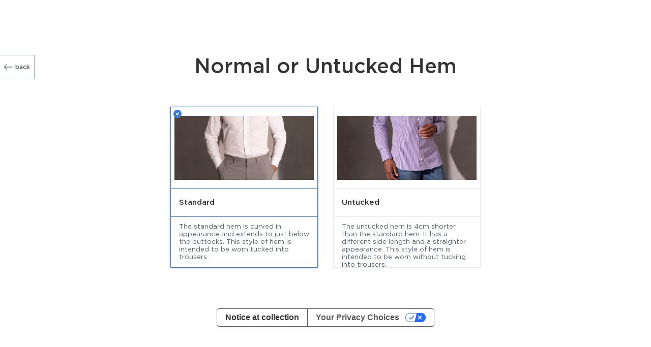

--- FILE ---
content_type: text/html;charset=UTF-8
request_url: https://www.apposta.com/sp/feature-choice-proposal.3sp?mf=y&featId=138&productId=27066&textureId=15045&o=dQQFGJKe24N%2BmE2zcdbCqw%3D%3D
body_size: 17787
content:





  
<!DOCTYPE html PUBLIC "-//W3C//DTD XHTML 1.0 Transitional//EN" "http://www.w3.org/TR/xhtml1/DTD/xhtml1-transitional.dtd">
<html xmlns="http://www.w3.org/1999/xhtml" lang="en" class="gb-anti-flicker">
<head>
	<base href="https://www.apposta.com:443/sp/">
    <meta http-equiv="Content-type" content="text/html; charset=UTF-8" />
    <meta http-equiv="Content-style-type" content="text/css" />
    
    <meta name="viewport" content="width=device-width, initial-scale=1.0">
    <meta http-equiv="X-UA-Compatible" content="ie=edge">

     <script type="text/javascript"><!--
    function openWindow(pipeline)
    {    
      var vWinUsers = window.open(pipeline, 'PortletSelector', 'status=no,resizable=yes,width=500,height=600,scrollbars=yes');
      vWinUsers.opener = self;
      vWinUsers.focus();
    }
 //--></script>
         
    <link rel="stylesheet" type="text/css" media="screen, projection" href="/sp/decorations/portlet/clear/css/styles.css"  />
     
    <link rel="stylesheet" type="text/css" media="screen, projection" href="/sp/decorations/portlet/clear/css/portal.css"  />
     
    	<style id="gb-anti-flicker-style">
		.gb-anti-flicker { opacity: 0 !important; pointer-events: none; }
	</style>

	<script>
		window.gbRecordEvent = function(eventParams) {
			if (window.gtag) {
			window.gtag("event", "experiment_viewed", eventParams);
			} else {
			window.dataLayer = window.dataLayer || [];
			window.dataLayer.push({
				event: "experiment_viewed",
				experiment_id: eventParams.experiment_id,
				variation_id: eventParams.variation_id
			});
			}
		};
		(function() {
			if ("localStorage" in window) {
			var gbtlsRaw = localStorage.getItem("gbtls");
			try {
				if (gbtlsRaw) {
				var gbtls = JSON.parse(gbtlsRaw);
				if (gbtls.event && gbtls.date && new Date().getTime() - gbtls.date < 60000) {
					window.gbRecordEvent(gbtls.event);
				}
				localStorage.removeItem("gbtls");
				}
			} catch(e) {
				// ignore errors
			}
			}
		})();
		window.growthbook_config = window.growthbook_config || {};

		window.growthbook_config.attributes = {
							"logged": "no",
						
			"ScreenWidth": window.innerWidth
		};
		window.growthbook_config.antiFlicker = true;

		window.growthbook_config.trackingCallback = function(experiment, result) {
			var eventParams = {
			experiment_id: experiment.key,
			variation_id: result.key
			};
			window.gbRecordEvent(eventParams);
			if (
			result.inExperiment &&
			"urlPatterns" in experiment
			) {
			if ("localStorage" in window) {
				localStorage.setItem("gbtls", JSON.stringify({ref: window.location.href, date: new Date().getTime(), event: eventParams }));
			}
			}
		};
	</script>
	
	<script>
		(function(s) {
		s=document.createElement('script'); s.async=true;
		s.dataset.clientKey="sdk-mjFoqgGNsvbdCGG";
		s.dataset.apiHost="https://cdn.growthbook.io";
		s.src="https://cdn.jsdelivr.net/npm/@growthbook/growthbook/dist/bundles/auto.min.js";
		document.head.appendChild(s);
		})();
	</script>

        		<script type="text/javascript">
		var _iub = _iub || [];
		_iub.csConfiguration = {"askConsentAtCookiePolicyUpdate":true,"countryDetection":true,"enableFadp":true,"enableLgpd":true,"enableUspr":true,"lang":"en","perPurposeConsent":true,"siteId":116182,"cookiePolicyId":657257, "callback":{ "onConsentGiven":function() {
		if(_iub.cs.api.getPreferences().purposes != null && _iub.cs.api.getPreferences().purposes[5]) {
		fbq('consent', 'grant');
		}
		if(_iub.cs.api.getPreferences().purposes != null && _iub.cs.api.getPreferences().purposes[2]) {
		hideChatPlaceholder();
		}
		} }, "banner":{ "acceptButtonDisplay":true,"closeButtonRejects":true,"customizeButtonDisplay":true,"explicitWithdrawal":true,"listPurposes":true,"position":"bottom","rejectButtonDisplay":true,"showPurposesToggles":true }};
		</script>
		<script type="text/javascript" src="//cs.iubenda.com/sync/116182.js"></script>
		<script type="text/javascript" src="//cdn.iubenda.com/cs/gpp/stub.js"></script>
		<script type="text/javascript" src="//cdn.iubenda.com/cs/iubenda_cs.js" charset="UTF-8" async></script>
	
	
		<script type="text/javascript">
		var language = "en";
	</script>
    
    	<!-- Facebook Pixel Code -->
	<script>
	!function(f,b,e,v,n,t,s){if(f.fbq)return;n=f.fbq=function(){n.callMethod?
	n.callMethod.apply(n,arguments):n.queue.push(arguments)};if(!f._fbq)f._fbq=n;
	n.push=n;n.loaded=!0;n.version='2.0';n.queue=[];t=b.createElement(e);t.async=!0;
	t.src=v;s=b.getElementsByTagName(e)[0];s.parentNode.insertBefore(t,s)}(window,
	document,'script','//connect.facebook.net/en_US/fbevents.js');
	
	fbq('consent', 'revoke');
	
	fbq('init', '880513395371229');
	fbq('track', "PageView");</script>
	<noscript><img height="1" width="1" style="display:none" src="https://www.facebook.com/tr?id=880513395371229&ev=PageView&noscript=1" /></noscript>
	<!-- End Facebook Pixel Code -->
	
		
			
	
	<title>Apposta</title>
	<meta name="version" content="3Spices 2026" />
    
    <meta name="description" content="Apposta" />
        
		<meta property="og:title" content="" />
	<meta property="og:type" content="website" />
	<meta property="og:url" content="https://www.apposta.com/sp/feature-choice-proposal.3sp" />
		<meta property="og:description" content="Apposta" />
	<meta property="og:site_name" content="Apposta" />

    	<meta property="fb:admins" content="1069562204,100001249396473" />
	
		<meta name="sitelock-site-verification" content="9637" />
	
		<meta name="google-site-verification" content="2HOUDM0TLfERXVJ3xn06jMhXBhlGepZU_Bp2dSlPDyc" />
	
		
		<script type="text/javascript" src="https://b104a7e573c0ed14d860.ucr.io/https://www.apposta.com/sp/decorations/layout/apposta/js/jquery-3.3.1.min.js"></script>
	<script type="text/javascript" src="https://b104a7e573c0ed14d860.ucr.io/https://www.apposta.com/sp/decorations/layout/apposta/js/jquery-migrate-1.4.1.min.js"></script>
	<script type="text/javascript" src="https://b104a7e573c0ed14d860.ucr.io/https://www.apposta.com/sp/decorations/layout/apposta/js/jquery-migrate-3.0.0.min.js"></script>
	
	<script type="text/javascript" src="https://b104a7e573c0ed14d860.ucr.io/https://www.apposta.com/sp/decorations/layout/apposta/js/jquery.easing.1.3.js"></script>
	<script type="text/javascript" src="https://b104a7e573c0ed14d860.ucr.io/https://www.apposta.com/sp/decorations/layout/apposta/js/jquery.form.js"></script>
	
	<script type="text/javascript" src="https://b104a7e573c0ed14d860.ucr.io/https://www.apposta.com/sp/decorations/layout/apposta/js/jquery.ui.core.js"></script>
	<script type="text/javascript" src="https://b104a7e573c0ed14d860.ucr.io/https://www.apposta.com/sp/decorations/layout/apposta/js/jquery.ui.datepicker.js"></script>
		<script type="text/javascript" src="https://b104a7e573c0ed14d860.ucr.io/https://www.apposta.com/sp/decorations/layout/apposta/js/ajaxupload.js"></script>
	<script type="text/javascript" src="https://b104a7e573c0ed14d860.ucr.io/https://www.apposta.com/sp/decorations/layout/apposta/js/json2.js"></script>
			<link href="https://b104a7e573c0ed14d860.ucr.io/https://www.apposta.com/sp/decorations/layout/apposta/css/ui.datepicker.css" rel="stylesheet" type="text/css" />
	<link href="https://b104a7e573c0ed14d860.ucr.io/https://www.apposta.com/sp/decorations/layout/apposta/css/jquery-ui.css" rel="stylesheet" type="text/css" />
	<link href="https://b104a7e573c0ed14d860.ucr.io/https://www.apposta.com/sp/decorations/layout/apposta/css/forms.css" rel="stylesheet" type="text/css" />

		<script type="text/javascript" src="https://b104a7e573c0ed14d860.ucr.io/https://www.apposta.com/sp/decorations/layout/apposta/js/jquery.cookie.js"></script>
	<script type="text/javascript" src="https://b104a7e573c0ed14d860.ucr.io/https://www.apposta.com/sp/decorations/layout/apposta/js/jquery.overlay-1.0.1.min.js"></script>
	
		<script type="text/javascript" src="https://b104a7e573c0ed14d860.ucr.io/https://www.apposta.com/sp/decorations/layout/apposta/js/popper.min.js"></script>
	
		<link href="https://b104a7e573c0ed14d860.ucr.io/https://www.apposta.com/sp/decorations/layout/apposta/css/bootstrap.min.css" rel="stylesheet" type="text/css" />
	<script type="text/javascript" src="https://b104a7e573c0ed14d860.ucr.io/https://www.apposta.com/sp/decorations/layout/apposta/js/bootstrap.min.js"></script>
	
		<script type="text/javascript" src="https://b104a7e573c0ed14d860.ucr.io/https://www.apposta.com/sp/decorations/layout/apposta/js/jquery.sticky-kit.min.js"></script>
	
		<script type="text/javascript" src="https://b104a7e573c0ed14d860.ucr.io/https://www.apposta.com/sp/decorations/layout/apposta/js/sticky.js?v=1.1"></script>
	
		<link rel="stylesheet" href="https://b104a7e573c0ed14d860.ucr.io/https://www.apposta.com/sp/decorations/layout/apposta/css/lightslider.min.css">
	<script type="text/javascript" src="https://b104a7e573c0ed14d860.ucr.io/https://www.apposta.com/sp/decorations/layout/apposta/js/lightslider.min.js"></script>
	
		<script type="text/javascript" src="https://b104a7e573c0ed14d860.ucr.io/https://www.apposta.com/sp/decorations/layout/apposta/js/gallery.js?v=1.1"></script>
	
		<link href="/sp/decorations/layout/apposta/css/main.min.css?v=1.5.307" rel="stylesheet" type="text/css" />
	<script type="text/javascript" src="/sp/decorations/layout/apposta/js/main.js?v=1.0.25"></script>

		<script type="text/javascript" src="https://b104a7e573c0ed14d860.ucr.io/https://www.apposta.com/sp/decorations/layout/apposta/js/jquery.payment.js"></script>

		<script type="text/javascript" src="https://b104a7e573c0ed14d860.ucr.io/https://www.apposta.com/sp/decorations/layout/apposta/js/regex-mask-plugin.js"></script>
	
		<script type="text/javascript" src="https://b104a7e573c0ed14d860.ucr.io/https://www.apposta.com/sp/decorations/layout/apposta/js/moment-with-locales.min.js"></script>
	<script type="text/javascript" src="https://b104a7e573c0ed14d860.ucr.io/https://www.apposta.com/sp/decorations/layout/apposta/js/combodate.js"></script>
	
		<script type="text/javascript" src="https://b104a7e573c0ed14d860.ucr.io/https://www.apposta.com/sp/decorations/layout/apposta/js/jquery.inview.min.js"></script>
	
				
		<script type="text/javascript" src="https://b104a7e573c0ed14d860.ucr.io/https://www.apposta.com/sp/decorations/layout/apposta/js/bowser.min.js"></script>
	
		<script type="text/javascript" src="https://b104a7e573c0ed14d860.ucr.io/https://www.apposta.com/sp/decorations/layout/apposta/js/isotope.pkgd.min.js"></script>
	
		<script type="text/javascript" src="https://b104a7e573c0ed14d860.ucr.io/https://www.apposta.com/sp/decorations/layout/apposta/js/jquery.elevatezoom.js"></script>
	
		<link rel="stylesheet" href="https://b104a7e573c0ed14d860.ucr.io/https://www.apposta.com/sp/decorations/layout/apposta/css/animate.css">
	<script type="text/javascript" src="https://b104a7e573c0ed14d860.ucr.io/https://www.apposta.com/sp/decorations/layout/apposta/js/wow.min.js"></script>
	
		<script type="text/javascript" src="https://b104a7e573c0ed14d860.ucr.io/https://www.apposta.com/sp/decorations/layout/apposta/js/nnmask.js?v=1.0.1"></script>

		<link rel="stylesheet" href="/sp/decorations/layout/apposta/css/splide.min.css">
	<script type="text/javascript" src="/sp/decorations/layout/apposta/js/splide.min.js"></script>
	
		<script type="text/javascript" src="/sp/decorations/layout/apposta/js/luxon.min.js"></script>
	
		<link rel="alternate" type="application/rss+xml" title="Apposta - Flash News Feed" href="rss-en.3sp?3sp.cpp=yes&entity=rss-flash-news" />
	
		<link rel="apple-touch-icon" sizes="57x57" href="https://www.apposta.com/sp/decorations/layout/apposta/favicon/apple-icon-57x57.png">
	<link rel="apple-touch-icon" sizes="60x60" href="https://www.apposta.com/sp/decorations/layout/apposta/favicon/apple-icon-60x60.png">
	<link rel="apple-touch-icon" sizes="72x72" href="https://www.apposta.com/sp/decorations/layout/apposta/favicon/apple-icon-72x72.png">
	<link rel="apple-touch-icon" sizes="76x76" href="https://www.apposta.com/sp/decorations/layout/apposta/favicon/apple-icon-76x76.png">
	<link rel="apple-touch-icon" sizes="114x114" href="https://www.apposta.com/sp/decorations/layout/apposta/favicon/apple-icon-114x114.png">
	<link rel="apple-touch-icon" sizes="120x120" href="https://www.apposta.com/sp/decorations/layout/apposta/favicon/apple-icon-120x120.png">
	<link rel="apple-touch-icon" sizes="144x144" href="https://www.apposta.com/sp/decorations/layout/apposta/favicon/apple-icon-144x144.png">
	<link rel="apple-touch-icon" sizes="152x152" href="https://www.apposta.com/sp/decorations/layout/apposta/favicon/apple-icon-152x152.png">
	<link rel="apple-touch-icon" sizes="180x180" href="https://www.apposta.com/sp/decorations/layout/apposta/favicon/apple-icon-180x180.png">
	<link rel="icon" type="image/png" sizes="192x192"  href="https://www.apposta.com/sp/decorations/layout/apposta/favicon/android-icon-192x192.png">
	<link rel="icon" type="image/png" sizes="32x32" href="https://www.apposta.com/sp/decorations/layout/apposta/favicon/favicon-32x32.png">
	<link rel="icon" type="image/png" sizes="96x96" href="https://www.apposta.com/sp/decorations/layout/apposta/favicon/favicon-96x96.png">
	<link rel="icon" type="image/png" sizes="16x16" href="https://www.apposta.com/sp/decorations/layout/apposta/favicon/favicon-16x16.png">
	<link rel="manifest" href="/manifest.json">
	<meta name="msapplication-TileColor" content="#ffffff">
	<meta name="msapplication-TileImage" content="/sp/decorations/layout/apposta/favicon/ms-icon-144x144.png">
	<meta name="theme-color" content="#ffffff">
	
		<script language="JavaScript" src="https://ssl.geoplugin.net/javascript.gp?k=eadb57d31f36580b" onload="geofmodeCallback();" type="text/javascript" async></script>
	
		<script>
  		window.dataLayer = window.dataLayer || [];
	</script>
	
		<script type="text/plain" class="_iub_cs_activate" data-iub-purposes="5">
		(function(w,d,t,r,u){var f,n,i;w[u]=w[u]||[],f=function(){var o={ti:"5795413"};o.q=w[u],w[u]=new UET(o),w[u].push("pageLoad")},n=d.createElement(t),n.src=r,n.async=1,n.onload=n.onreadystatechange=function(){var s=this.readyState;s&&s!=="loaded"&&s!=="complete"||(f(),n.onload=n.onreadystatechange=null)},i=d.getElementsByTagName(t)[0],i.parentNode.insertBefore(n,i)})(window,document,"script","//bat.bing.com/bat.js","uetq");
	</script>
	
			
	<!-- Hotjar Tracking Code for https://www.apposta.com -->
	<script class="_iub_cs_activate" type="text/plain" data-iub-purposes="4">
	    (function(h,o,t,j,a,r){
	        h.hj=h.hj||function(){(h.hj.q=h.hj.q||[]).push(arguments)};
	        h._hjSettings={hjid:3177852,hjsv:6};
	        a=o.getElementsByTagName('head')[0];
	        r=o.createElement('script');r.async=1;
	        r.src=t+h._hjSettings.hjid+j+h._hjSettings.hjsv;
	        a.appendChild(r);
	    })(window,document,'https://static.hotjar.com/c/hotjar-','.js?sv=');
	</script>
	
		<script>
	   (function(src, cb) {
	    var s = document.createElement('script'); s.setAttribute('src', src);
	    s.onload = cb; (document.head || document.body).appendChild(s);
	  })('https://ucarecdn.com/libs/blinkloader/3.x/blinkloader.min.js', function() {
	    window.Blinkloader.optimize({
	      pubkey:'b104a7e573c0ed14d860',
	      quality:'smart',
	      lazyload:false,
      	  smartCompression:false,
      	  responsive:false
	      
	    });
	  })
	</script>
	
		<script class="_iub_cs_activate" type="text/plain" data-iub-purposes="5" defer="defer" data-suppressedsrc='https://www.dwin1.com/81715.js'></script>
	
			
</head>

<body marginwidth="0" marginheight="0" class="breadcrumbs-visible ss360-language-en">

			
		<script>
	  window.fbAsyncInit = function() {
	    FB.init({
	      appId      : '150152819012302',
	      cookie     : true,
	      xfbml      : true,
	      version    : 'v2.12'
	    });
	      
	    FB.AppEvents.logPageView();   
	      
	  };
	
	  (function(d, s, id){
	     var js, fjs = d.getElementsByTagName(s)[0];
	     if (d.getElementById(id)) {return;}
	     js = d.createElement(s); js.id = id;
	     js.src = "https://connect.facebook.net/en_US/sdk.js";
	     fjs.parentNode.insertBefore(js, fjs);
	   }(document, 'script', 'facebook-jssdk'));
	</script>

	<!-- TrustBox script -->
	<script class="_iub_cs_activate" type="text/plain" data-iub-purposes="2" suppressedsrc="//widget.trustpilot.com/bootstrap/v5/tp.widget.bootstrap.min.js" async></script>
	<!-- End TrustBox script -->



  
	  
  			  		              							
		  		  
				
		  		  
		    		    		   
		  
		  		   	 	 	  	   
		    			    

<!--  BEGIN: clear/decorator.vm -->

    









































































<script>

		function encode_utf8( s ) {
		return decodeURIComponent(encodeURIComponent(s));
	}

		function form_encode_utf8( arr ) {
		for(var k=0; k < arr.length; k++) {
        	arr[k].name = encode_utf8(arr[k].name);
           	arr[k].value = encode_utf8(arr[k].value);
        }
	}

	function removeCookie() {
		/* remove cookie */
		var options = { path: "/", expires: 30 };
		$.cookie("3sp_ck", null, options);
	}

	function doAction(param) {
		var form = document.getElementById('');
		form.param.value = param;

		return true;
	}

	function submit() {
		$("#").submit();
	}

	function refreshPage() {
				
		document.location.href = "/sp/feature-choice-proposal.3sp?mf=y&featId=138&productId=27066&textureId=15045&o=dQQFGJKe24N%2BmE2zcdbCqw%3D%3D";
	}

	/* show the loading text */
	function showLoading() {
		$("#_message").removeClass().addClass('loading').html('Loading');
	}

	/* show the loading box */
	function hideLoading() {
		$("#_message").hide();
	}

	/* show the message box */
	function showMessage(type, message) {
		$("#_message").removeClass().addClass(type).html(message).fadeIn();
	}
	
	function loginAndMergeMeasures(username, password) {
	
				var options = { path: "/" };
		$.cookie("3sp_at", null, options);
	
		                $.ajax({
		    url: '/sp/login/proxy',
		    type: 'POST',
		    async: false,
		    data: {"org.apache.jetspeed.login.username": encode_utf8(username), "org.apache.jetspeed.login.password": encode_utf8(password)},
		    error: function() {},
		    success: function(data) {
		    	
		    			    	$.ajax({
				    url: '/sp/login/j_security_check',
				    type: 'POST',
				    async: false,
				    data: {"j_username": encode_utf8(username), "j_password": encode_utf8(password)},
				    error: function() {},
				    success: function(data) {
				    
				    					    	$.ajax({
						    url: '/sp/login-en.3sp',
						    type: 'POST',
						    async: false,
						    dataType: 'json',
						    data: {"3sp.cpp": "portlet", "entity": "login-ajax__login-frag", "fragId": "login-ajax__login-frag", 'param': 'login', "username": encode_utf8(username), "password": encode_utf8(password)},
						    error: function() {},
						    success: function(json) {
						    	if (json.type == 'error') {
					            	if (json.message) {
					            		showMessage('error', json.message);
					            	}
					            	else {
					            		showMessage('error', "Houston abbiamo un problema!");
									}
					            }
					            else {
					            					
																		if(json.token != null && json.token != "") {
										var options = { path: "/", expires: 1095 };
					        			$.cookie("3sp_at", json.token, options);
					        		}
				
																							            }
						    }
						});
						
											    $.ajax({
						    url: '/sp/login-en.3sp',
						    type: 'POST',
						    async: false,
						    dataType: 'json',
						    data: {"3sp.cpp": "portlet", "entity": "login-ajax__nnlogin-frag", "fragId": "login-ajax__nnlogin-frag", 'param': 'mergeMeasures'},
						    error: function() {},
						    success: function(json) {
						    	
						    	if (json.type == 'error') {
						    								    		
					            	if (json.message) {
					            							            	}
					            	else {
					            											}
					            }
					            else {
					            	
									removeCookie();
					            }
						    }
						});
						
											    $.ajax({
						    url: '/sp/login-en.3sp',
						    type: 'POST',
						    async: false,
						    dataType: 'json',
						    data: {
						    "3sp.cpp": "portlet",
						    "entity": "login-ajax__customer-progressbar-frag",
						    "fragId": "login-ajax__customer-progressbar-frag",
						    'param': 'create'
						    },
						    error: function() {},
						    success: function(json) {
						    	
						    	if (json.type == 'error') {
						    								    		
					            	if (json.message) {
					            							            	}
					            	else {
					            											}
					            }
					            else {
																		
																		$.cookie('3sp_ck', '', {path: '/'});
					            }
						    }
						});
						
				    }
				});
		    
		    }
		});
	}
	
		function loginFacebook(newsletterValidate, registrationFromPageType, sourcePsml) {
		
		FB.getLoginStatus(function(response) {
			
			if (!response || response.error) {
				
				showMessageSocial('error', "Log in error, please try later");
				
			} else {
			
				var accesstoken = response.authResponse.accessToken;
				if(accesstoken != "" && accesstoken != null) {
					
					nn_mask();
					
								        $.ajax({
					    url: '/sp/login-en.3sp',
					    type: 'POST',
					    async: false,
					    dataType: 'json',
					    data: {"3sp.cpp": "portlet", "entity": "login-ajax__social-login-frag", "fragId": "login-ajax__social-login-frag", "access_token": encode_utf8(accesstoken), 'param': 'findUsernameFromFacebookAccessToken'},
					    error: function() {nn_unmask();},
					    success: function(json) {
					    	
					    	if (json.type == 'error') {
					    		nn_unmask();
				            	if (json.message) {
				            		showMessageSocial('error', json.message);
				            	}
				            	else {
				            		showMessageSocial('error', "Houston abbiamo un problema!");
								}
				            }
				            else {
				            
					        	if(json.username != null && json.username != "") {
			            						            			
				            		realUsername = json.username;
				            		
				            		if(json.username != null && json.username != "" && json.password != null && json.password != "") {
				            			
				            							            			loginAndMergeMeasures(json.username, json.password);
				            			refreshPage();
				            			
				            		} else {
				            			nn_unmask();
				            			showMessageSocial('error', "Log in error, please try later");
				            		}
				            		
				            	}else {
				            						            		
				            		if(json.hasemail == "true" && json.emailexist == "false") {
				            		
					            										        $.ajax({
										    url: '/sp/login-en.3sp',
										    type: 'POST',
										    async: false,
										    dataType: 'json',
										    data: {
										    "3sp.cpp": "portlet",
										    "entity": "login-ajax__social-registration-frag",
										    "fragId": "login-ajax__social-registration-frag",
										    "access_token": encode_utf8(accesstoken),
										    "fbuserid":encode_utf8(json.fbuserid),
										    "language": "en",
										    "3spuser.newsletter_subscription": "Y",
										    "param": "updatefromfacebook",
										    "rfpt": registrationFromPageType
										    },
										    error: function() {nn_unmask();},
										    success: function(json) {
										    	
										    	if (json.type == 'error') {
										    		nn_unmask();
									            	if (json.message) {
									            		showMessageSocial('error', json.message);
									            	}
									            	else {
									            		showMessageSocial('error', "Houston abbiamo un problema!");
													}
									            }
									            else {
									            	nn_unmask();
									            	message = json.message;
									            	showMessageSocial('success', 'details modified successfully');
									            	
									            												        $.ajax({
													    url: '/sp/login-en.3sp',
													    type: 'POST',
													    async: false,
													    dataType: 'json',
													    data: {"3sp.cpp": "portlet", "entity": "login-ajax__registration-frag", "fragId": "login-ajax__registration-frag", 'field_name': 'newsletter_subscription', 'value': 'N', 'param': 'changeCustomAttributeValue'},
													    error: function() {},
													    success: function(json) {
													    }
													});
									            	
									            										        		try {
									        		
									        			
														
																								        		let eventParams = {"method": "facebook", "page_type": registrationFromPageType, "page_source": sourcePsml};
										        		trackGenericEventAnalytics("sign_up", eventParams);
									        		}
									        		catch(e) {}
									        		
									        		try {
									        																	var fbclid = document.getElementById("fbclid").value;
									        			fbq('track', 'Lead', {em: json.emailEncrypted, fbc: fbclid, fb_login_id: json.facebook_id}, {eventID: json.id});
									        		}
									        		catch(e) {}
									        		
									        											        		try {
		        										var options = {path: "/", expires: 60};
														$.cookie("rfpt", "", options);
									            	}
									        		catch(e) {}
									            	
									            						            					loginAndMergeMeasures(json.username, json.password);
					            					
					            					if(newsletterValidate == "true") {
					            						loginFacebookValidateNewsletter();
					            					}
					            					else{
					            						refreshPage();
					            					}
									            	
									            }
										    }
										});
										
									} else if(json.hasemail == "true" && json.emailexist == "true") {
										nn_unmask();
										
																				showFacebookEmailExistOverlay();
										
									} else if(json.hasemail == "false" && json.emailexist == "false") {
										nn_unmask();
										
																				showFacebookNoEmailOverlay();
									}
									
				            	}
				            	
				            }
					    }
					});
				}
				
			}
		
	  	});
	  	
	}
	
	function loginFacebookValidateNewsletter() {
		
		var selectedVal = "";
		var selected = $("input[type='radio'][name='3spuser.social_newsletter_subscription']:checked");
		if (selected.length > 0) {
		    selectedVal = selected.val();
		}
		
		if (selectedVal == "") {
		
			showSocialNoNewsletterOverlay();
			
		} else {
			nn_mask();
			
				        $.ajax({
			    url: '/sp/login-en.3sp',
			    type: 'POST',
			    async: false,
			    dataType: 'json',
			    data: {"3sp.cpp": "portlet", "entity": "login-ajax__registration-frag", "fragId": "login-ajax__registration-frag", 'field_name': 'newsletter_subscription', 'value': selectedVal, 'param': 'changeCustomAttributeValue'},
			    error: function() {nn_unmask();},
			    success: function(json) {
			    	
			    	if (json.type == 'error') {
			    		nn_unmask();
		            	if (json.message) {
		            		showMessageSocial('error', json.message);
		            	}
		            	else {
		            		showMessageSocial('error', "Houston abbiamo un problema!");
						}
		            }
		            else {
		            	nn_unmask();
		            	message = json.message;
		            	showMessageSocial('success', 'details modified successfully');
		            	
    					refreshPage();
		            	
		            }
			    }
			});
			
		}
	}
	
	function loginFacebookConfirm(email,newsletterValidate){
		
		FB.getLoginStatus(function(response) {
		
			if (!response || response.error) {
				
				nn_unmask();
				showMessageSocial('error', "Log in error, please try later");
				
			} else {
				
				var accesstoken = response.authResponse.accessToken;
				var userid = response.authResponse.userID;
				if(accesstoken != "" && accesstoken != null && userid != "" && userid != null) {
					
					nn_mask();
					
								        $.ajax({
					    url: '/sp/login-en.3sp',
					    type: 'POST',
					    async: false,
					    dataType: 'json',
					    data: {
					    "3sp.cpp": "portlet",
					    "entity": "login-ajax__social-registration-frag",
					    "fragId": "login-ajax__social-registration-frag",
					    "access_token": encode_utf8(accesstoken),
					    "fbuserid":encode_utf8(userid),
					    "language": "en",
					    "confirm": "true",
					    "email":email,
					    "3spuser.newsletter_subscription": "Y",
					    "param": "updatefromfacebook"
					    },
					    error: function() {nn_unmask();},
					    success: function(json) {
					    	
					    	if (json.type == 'error') {
					    		nn_unmask();
				            	if (json.message) {
				            		showMessageSocial('error', json.message);
				            	}
				            	else {
				            		showMessageSocial('error', "Houston abbiamo un problema!");
								}
				            }
				            else {
				            	
				            	message = json.message;
				            	showMessageSocial('success', 'details modified successfully');
				            	
				            					            					            	
				        		
				        						        		try {
									var options = {path: "/", expires: 60};
									$.cookie("rfpt", "", options);
				            	}
				        		catch(e) {}
				            	
				            	            					loginAndMergeMeasures(json.username, json.password);
            					
            					if(newsletterValidate == "true") {
            						nn_unmask();
            						loginFacebookValidateNewsletter();
            					}
            					else{
            						refreshPage();
            					}
            					
				            }
					    }
					});
				}
				
			}
			
		});
		
	}
	
		function loginGoogle(response) {
	
		nn_mask();
		
		console.log("response: " + response);
		
		var registrationFromPageType = $("#registration-rfpt").val();
		var sourcePsml = $("#registration-psml").val();
		var newsletterValidate = $("#registration-newsletter_validation").val();
		
		if (response == null || response.credential == null || response.credential == "") {
			
			nn_unmask();
			showMessageSocial('error', "Log in error, please try later");
			
		} else {
		
			var accesstoken = response.credential;
			if(accesstoken != "" && accesstoken != null) {
				
				$("#registration-google-credential").val(accesstoken);
				
						        $.ajax({
				    url: '/sp/login-en.3sp',
				    type: 'POST',
				    async: false,
				    dataType: 'json',
				    data: {"3sp.cpp": "portlet", "entity": "login-ajax__social-login-frag", "fragId": "login-ajax__social-login-frag", "access_token": encode_utf8(accesstoken), 'param': 'findUsernameFromGoogleAccessToken'},
				    error: function() {nn_unmask();},
				    success: function(json) {
				    	
				    	if (json.type == 'error') {
				    		nn_unmask();
			            	if (json.message) {
			            		showMessageSocial('error', json.message);
			            	}
			            	else {
			            		showMessageSocial('error', "Houston abbiamo un problema!");
							}
			            }
			            else {
			            	
			            	$("#registration-google-userid").val(json.googleuserid);
			            
				        	if(json.username != null && json.username != "") {
		            					            			
			            		realUsername = json.username;
			            		
			            		if(json.username != null && json.username != "" && json.password != null && json.password != "") {
			            			
			            						            			loginAndMergeMeasures(json.username, json.password);
			            			refreshPage();
			            			
			            		} else {
			            			nn_unmask();
			            			showMessageSocial('error', "Log in error, please try later");
			            		}
			            		
			            	}else {
			            					            		
			            		if(json.hasemail == "true" && json.emailexist == "false") {
			            		
				            									        $.ajax({
									    url: '/sp/login-en.3sp',
									    type: 'POST',
									    async: false,
									    dataType: 'json',
									    data: {
									    "3sp.cpp": "portlet",
									    "entity": "login-ajax__social-registration-frag",
									    "fragId": "login-ajax__social-registration-frag",
									    "access_token": encode_utf8(accesstoken),
									    "googleuserid":encode_utf8(json.googleuserid),
									    "language": "en",
									    "3spuser.newsletter_subscription": "Y",
									    "param": "updatefromgoogle",
									    "rfpt": registrationFromPageType
									    },
									    error: function() {nn_unmask();},
									    success: function(json) {
									    	
									    	if (json.type == 'error') {
									    		nn_unmask();
								            	if (json.message) {
								            		showMessageSocial('error', json.message);
								            	}
								            	else {
								            		showMessageSocial('error', "Houston abbiamo un problema!");
												}
								            }
								            else {
								            	
								            	message = json.message;
								            	showMessageSocial('success', 'details modified successfully');
								            	
								            											        $.ajax({
												    url: '/sp/login-en.3sp',
												    type: 'POST',
												    async: false,
												    dataType: 'json',
												    data: {"3sp.cpp": "portlet", "entity": "login-ajax__registration-frag", "fragId": "login-ajax__registration-frag", 'field_name': 'newsletter_subscription', 'value': 'N', 'param': 'changeCustomAttributeValue'},
												    error: function() {},
												    success: function(json) {
												    }
												});
								            	
								            									        		try {
								        			
													
																							        	let eventParams = {"method": "google", "page_type": registrationFromPageType, "page_source": sourcePsml};
										        	trackGenericEventAnalytics("sign_up", eventParams);
								        		}
								        		catch(e) {}
								        		
								        		try {
								        			var fbclid = document.getElementById("fbclid").value;
									        		fbq('track', 'Lead', {em: json.emailEncrypted, fbc: fbclid}, {eventID: json.id});
								        		}
								        		catch(e) {}
								        		
								        										        		try {
	        										var options = {path: "/", expires: 60};
													$.cookie("rfpt", "", options);
								            	}
								        		catch(e) {}
								            	
								            					            					loginAndMergeMeasures(json.username, json.password);
				            					
				            					nn_unmask();
				            					
				            					if(newsletterValidate == "true") {
				            						loginGoogleValidateNewsletter();
				            					}
				            					else{
				            						refreshPage();
				            					}
								            	
								            }
									    }
									});
									
								} else if(json.hasemail == "true" && json.emailexist == "true") {
									nn_unmask();
									
																		showGoogleEmailExistOverlay();
									
								} else if(json.hasemail == "false" && json.emailexist == "false") {
									nn_unmask();
									
																		showGoogleNoEmailOverlay();
								}
			            		
			            	}
			            	
			            }
				    }
				});
			}
			
		}
		
	}
	
	function loginGoogleValidateNewsletter() {
		
		var selectedVal = "";
		var selected = $("input[type='radio'][name='3spuser.social_newsletter_subscription']:checked");
		if (selected.length > 0) {
		    selectedVal = selected.val();
		}
		
		if (selectedVal == "") {
		
			showSocialNoNewsletterOverlay();
			
		} else {
			nn_mask();
			
				        $.ajax({
			    url: '/sp/login-en.3sp',
			    type: 'POST',
			    async: false,
			    dataType: 'json',
			    data: {"3sp.cpp": "portlet", "entity": "login-ajax__registration-frag", "fragId": "login-ajax__registration-frag", 'field_name': 'newsletter_subscription', 'value': selectedVal, 'param': 'changeCustomAttributeValue'},
			    error: function() {nn_unmask();},
			    success: function(json) {
			    	
			    	if (json.type == 'error') {
			    		nn_unmask();
		            	if (json.message) {
		            		showMessageSocial('error', json.message);
		            	}
		            	else {
		            		showMessageSocial('error', "Houston abbiamo un problema!");
						}
		            }
		            else {
		            	nn_unmask();
		            	message = json.message;
		            	showMessageSocial('success', 'details modified successfully');
		            	
    					refreshPage();
		            	
		            }
			    }
			});
			
		}
	}
	
	function loginGoogleConfirm(email,newsletterValidate){
		
		var registrationFromPageType = $("#registration-rfpt").val();
		var accesstoken = $("#registration-google-credential").val();
		var userid = $("#registration-google-userid").val();
		
		if (accesstoken == null || accesstoken == "" || userid == null || userid == "") {
				
			showMessageSocial('error', "Log in error, please try later");
			
		} else {
		
			if(accesstoken != "" && accesstoken != null && userid != null && userid != "") {
					
				nn_mask();
				
						        $.ajax({
				    url: '/sp/login-en.3sp',
				    type: 'POST',
				    async: false,
				    dataType: 'json',
				    data: {
				    "3sp.cpp": "portlet",
				    "entity": "login-ajax__social-registration-frag",
				    "fragId": "login-ajax__social-registration-frag",
				    "access_token": encode_utf8(accesstoken),
				    "googleuserid": encode_utf8(userid),
				    "language": "en",
				    "confirm": "true",
				    "email":email,
				    "3spuser.newsletter_subscription": "Y",
				    "param": "updatefromgoogle"
				    },
				    error: function() {nn_unmask();},
				    success: function(json) {
				    	
				    	if (json.type == 'error') {
				    		nn_unmask();
			            	if (json.message) {
			            		showMessageSocial('error', json.message);
			            	}
			            	else {
			            		showMessageSocial('error', "Houston abbiamo un problema!");
							}
			            }
			            else {
			            	
			            	message = json.message;
			            	showMessageSocial('success', 'details modified successfully');
			            	
			            				            				            	
			        		
			        					        		try {
								var options = {path: "/", expires: 60};
								$.cookie("rfpt", "", options);
			            	}
			        		catch(e) {}
			            	
			            	        					loginAndMergeMeasures(json.username, json.password);
        					
        					if(newsletterValidate == "true") {
        						nn_unmask();
        						loginGoogleValidateNewsletter();
        					}
        					else{
        						refreshPage();
        					}
        					
			            }
				    }
				});
				
			}
			
		}
		
	}
	
		function loginApple(response) {
	
		nn_mask();
		
		var registrationFromPageType = $("#registration-rfpt").val();
		var sourcePsml = $("#registration-psml").val();
		var newsletterValidate = $("#registration-newsletter_validation").val();
		
		if (response == null || response.authorization == null) {
			
			nn_unmask();
			showMessageSocial('error', "Log in error, please try later");
			
		} else {
		
			var authToken = response.authorization.id_token;
			var authCode = response.authorization.code;
			var userJson = "";
			if(response.user != null && response.user != "") {
				userJson = JSON.stringify(response.user);
			}
			
			if(authToken != "" && authToken != null && authCode != "" && authCode != null) {
			
				$("#registration-apple-authtoken").val(authToken);
				$("#registration-apple-authcode").val(authCode);
				
						        $.ajax({
				    url: '/sp/login-en.3sp',
				    type: 'POST',
				    async: false,
				    dataType: 'json',
				    data: {
				    	"3sp.cpp": "portlet",
				    	"entity": "login-ajax__social-login-frag",
				    	"fragId": "login-ajax__social-login-frag",
				    	"auth_token": encode_utf8(authToken),
				    	"auth_code": encode_utf8(authCode),
				    	"user": encode_utf8(userJson),
				    	"param": "findUsernameFromAppleAccessToken"
				    },
				    error: function() {nn_unmask();},
				    success: function(json) {
				    	
				    	if (json.type == 'error') {
				    		nn_unmask();
			            	if (json.message) {
			            		showMessageSocial('error', json.message);
			            	}
			            	else {
			            		showMessageSocial('error', "Houston abbiamo un problema!");
							}
			            }
			            else {
			            	
				        	if(json.username != null && json.username != "") {
		            					            			
			            		realUsername = json.username;
			            		
			            		if(json.username != null && json.username != "" && json.password != null && json.password != "") {
			            			
			            						            			loginAndMergeMeasures(json.username, json.password);
			            			refreshPage();
			            			
			            		} else {
			            			nn_unmask();
			            			showMessageSocial('error', "Log in error, please try later");
			            		}
			            		
			            	}else {
			            					            		
			            		$("#registration-apple-refreshtoken").val(json.refreshtoken);
			            		$("#registration-apple-appleuserfirstname").val(json.appleuserfirstname);
								$("#registration-apple-appleuserlastname").val(json.appleuserlastname);
			            		
			            		if(json.hasemail == "true" && json.emailexist == "false") {
			            		
			            			if(json.appleuserfirstname != null && json.appleuserfirstname != "" && json.appleuserlastname && json.appleuserlastname != "") {
			            			
					            										        $.ajax({
										    url: '/sp/login-en.3sp',
										    type: 'POST',
										    async: false,
										    dataType: 'json',
										    data: {
										    "3sp.cpp": "portlet",
										    "entity": "login-ajax__social-registration-frag",
										    "fragId": "login-ajax__social-registration-frag",
										    "auth_token": encode_utf8(authToken),
										    "refresh_token": encode_utf8(json.refreshtoken),
										    "appleuserfirstname": encode_utf8(json.appleuserfirstname),
										    "appleuserlastname": encode_utf8(json.appleuserlastname),
										    "language": "en",
										    "3spuser.newsletter_subscription": "Y",
										    "param": "updatefromapple"
										    },
										    error: function() {nn_unmask();},
										    success: function(json) {
										    	
										    	if (json.type == 'error') {
										    		nn_unmask();
									            	if (json.message) {
									            		showMessageSocial('error', json.message);
									            	}
									            	else {
									            		showMessageSocial('error', "Houston abbiamo un problema!");
													}
									            }
									            else {
									            	
									            	message = json.message;
									            	showMessageSocial('success', 'details modified successfully');
									            	
									            												        $.ajax({
													    url: '/sp/login-en.3sp',
													    type: 'POST',
													    async: false,
													    dataType: 'json',
													    data: {"3sp.cpp": "portlet", "entity": "login-ajax__registration-frag", "fragId": "login-ajax__registration-frag", 'field_name': 'newsletter_subscription', 'value': 'N', 'param': 'changeCustomAttributeValue'},
													    error: function() {},
													    success: function(json) {
													    }
													});
									            	
									            										        		try {
									        		
									        			
														
																								        		let eventParams = {"method": "apple", "page_type": registrationFromPageType, "page_source": sourcePsml};
										        		trackGenericEventAnalytics("sign_up", eventParams);
									        		}
									        		catch(e) {}
									        		
									        		try {
									        			var fbclid = document.getElementById("fbclid").value;
									        			fbq('track', 'Lead', {em: json.emailEncrypted, fbc: fbclid}, {eventID: json.id});
									        		}
									        		catch(e) {}
									            	
									            						            					loginAndMergeMeasures(json.username, json.password);
					            					
					            					nn_unmask();
					            					
					            					if(newsletterValidate == "true") {
					            						loginAppleValidateNewsletter();
					            					}
					            					else{
					            						refreshPage();
					            					}
									            	
									            }
										    }
										});
									}
									
								} else if(json.hasemail == "true" && json.emailexist == "true") {
									nn_unmask();
									
																		showAppleEmailExistOverlay();
									
								}
			            		
			            	}
			            	
			            }
				    }
				});
			}
			
		}
		
	}
	
	function loginAppleValidateNewsletter() {
		
		var selectedVal = "";
		var selected = $("input[type='radio'][name='3spuser.social_newsletter_subscription']:checked");
		if (selected.length > 0) {
		    selectedVal = selected.val();
		}
		
		if (selectedVal == "") {
		
			showSocialNoNewsletterOverlay();
			
		} else {
			nn_mask();
			
				        $.ajax({
			    url: '/sp/login-en.3sp',
			    type: 'POST',
			    async: false,
			    dataType: 'json',
			    data: {"3sp.cpp": "portlet", "entity": "login-ajax__registration-frag", "fragId": "login-ajax__registration-frag", 'field_name': 'newsletter_subscription', 'value': selectedVal, 'param': 'changeCustomAttributeValue'},
			    error: function() {nn_unmask();},
			    success: function(json) {
			    	
			    	if (json.type == 'error') {
			    		nn_unmask();
		            	if (json.message) {
		            		showMessageSocial('error', json.message);
		            	}
		            	else {
		            		showMessageSocial('error', "Houston abbiamo un problema!");
						}
		            }
		            else {
		            	nn_unmask();
		            	message = json.message;
		            	showMessageSocial('success', 'details modified successfully');
		            	
    					refreshPage();
		            	
		            }
			    }
			});
			
		}
	}
	
	function loginAppleConfirm(newsletterValidate){
	
		var registrationFromPageType = $("#registration-rfpt").val();
		var refreshToken = $("#registration-apple-refreshtoken").val();
		var authToken = $("#registration-apple-authtoken").val();
		
		if(authToken == null || authToken == "" || refreshToken == null || refreshToken == "") {
				
			showMessageSocial('error', "Log in error, please try later");
			
		} else {
		
			var firstName = $("#registration-apple-appleuserfirstname").val();
			var lastName = $("#registration-apple-appleuserlastname").val();
			
			if(firstName != null && firstName != "" && lastName && lastName != "") {
			
				nn_mask();
				
						        $.ajax({
				    url: '/sp/login-en.3sp',
				    type: 'POST',
				    async: false,
				    dataType: 'json',
				    data: {
				    "3sp.cpp": "portlet",
				    "entity": "login-ajax__social-registration-frag",
				    "fragId": "login-ajax__social-registration-frag",
				    "auth_token": encode_utf8(authToken),
				    "refresh_token": encode_utf8(refreshToken),
				    "appleuserfirstname": encode_utf8(firstName),
				    "appleuserlastname": encode_utf8(lastName),
				    "language": "en",
				    "3spuser.newsletter_subscription": "Y",
				    "confirm": "true",
				    "param": "updatefromapple"
				    },
				    error: function() {nn_unmask();},
				    success: function(json) {
				    	
				    	if (json.type == 'error') {
				    		nn_unmask();
			            	if (json.message) {
			            		showMessageSocial('error', json.message);
			            	}
			            	else {
			            		showMessageSocial('error', "Houston abbiamo un problema!");
							}
			            }
			            else {
			            	
			            	message = json.message;
			            	showMessageSocial('success', 'details modified successfully');
			            	
			            				            				            	
			            	
			            		    					loginAndMergeMeasures(json.username, json.password);
	    					
	    					if(newsletterValidate == "true") {
	    						nn_unmask();
	    						loginAppleValidateNewsletter();
	    					}
	    					else{
	    						refreshPage();
	    					}
	    					
			            }
				    }
				});
			}
			
		}
		
	}
	
	/* show the message box */
	function showMessageSocial(type, message) {
		$("#_message_social").removeClass().addClass(type).html(message).fadeIn();
	}
	
	function refreshPage() {
						
																									var referrerElement = document.createElement("a");
		   		referrerElement.href = document.referrer;
		   		
		   		if(referrerElement.hostname.indexOf("apposta.com") != -1) {
		   			
		   			if(referrerElement.href.indexOf("your-account.3sp") != -1 || referrerElement.href.indexOf("en/login-cart.3sp") != -1) {
		   						   				document.location.href = "/sp/en/home.3sp";
		   			}else {
						document.location.href = referrerElement.href;
					}
					
				}else {
					document.location.href = "/sp/en/home.3sp";
				}
						}
	
	function featureCodeIndex(featureCode) {
		switch(featureCode) {
			case 'collo_stile': return 0;
			case 'collo_optionals': return 4;
			case 'polso': return 8;
			case 'taschino': return 12;
			case 'cifre_tipo': return 16;
			case 'cifre_posizione': return 18;
			case 'cifre_colore': return 22;
			case 'vestibilita': return 25;
			case 'manica': return 28;
			case 'impuntura': return 31;
			case 'finta': return 34;
			case 'bottone': return 40;
			case 'finiture': return 43;
			case 'cucitura_fianco': return 47;
			case 'modellistica': return 51;
			case 'finitura_contrasto': return 55;
			case 'asola_colore': return 61;
			case 'bottone_colore': return 64;
			case 'hem': return 67;
			case 'non_usato': return 69;
	
			default: return -1;
		}
	}
	
	function replaceCodeValue(actualCodeModel, featureCode, valueCode) {
		var index = featureCodeIndex(featureCode);
		var lastIndex = index + valueCode.length;
	
		var returnString = '';
	
		/* inizio */
		if (index == 0) {
			returnString = valueCode + actualCodeModel.substring(lastIndex);
		}
		/* fine */
		else if (lastIndex == actualCodeModel.length) {
			returnString = actualCodeModel.substring(0, index) + valueCode;
		}
		/* al centro */
		else {
			returnString = actualCodeModel.substring(0, index) + valueCode + actualCodeModel.substring(lastIndex);
		}
	
		return returnString;
	
	}
	
	function featureCodeIndexPolo(featureCode) {
		switch(featureCode) {
			case 'collo_stile_polo': return 0;
			case 'manica_polo': return 4;
			case 'non_usato': return 7;
	
			default: return -1;
		}
	}
	
	function replaceCodeValuePolo(actualCodeModel, featureCode, valueCode) {
		var index = featureCodeIndexPolo(featureCode);
		var lastIndex = index + valueCode.length;
	
		var returnString = '';
	
		/* inizio */
		if (index == 0) {
			returnString = valueCode + actualCodeModel.substring(lastIndex);
		}
		/* fine */
		else if (lastIndex == actualCodeModel.length) {
			returnString = actualCodeModel.substring(0, index) + valueCode;
		}
		/* al centro */
		else {
			returnString = actualCodeModel.substring(0, index) + valueCode + actualCodeModel.substring(lastIndex);
		}
	
		return returnString;
	
	}
	
	function getSFLItemsNum() {
	
		var itemsThreshold = 15;
		
		$.ajax({
		    url: '/sp/cart-ajax-en.3sp',
		    type: 'GET',
		    async: true,
		    dataType: 'json',
		    data: {
		    "3sp.cpp": "portlet",
		    "entity": "cart-ajax__sfl",
		    "fragId": "cart-ajax__sfl",
		    "param": "itemsnum"
		    },
		    error: function() {
		    	console.error("error getting sfl items number");
		    },
		    success: function(json) {
				if (json.type == "error") {
		        	console.error("error getting sfl items number");
		        }
		        else {
		        	var totalItems = parseInt(json.fabricsNum) + parseInt(json.shirtsNum);
		        	
		        	if(totalItems > 0 && totalItems <= itemsThreshold) {
		        		$("#slfMenuItemsNum").html("(" + totalItems + ")");
		        	}
		        	else if (totalItems > itemsThreshold) {
		        		$("#slfMenuItemsNum").html("(" + itemsThreshold + "+)");
		        	}
		        }
		    }
		});
	}
	
	function trackGenericEventAnalytics(eventName, eventParams) {
		
		try {
		    
		    if(eventName != null && eventName != "") {
		    
				$.ajax({
				    url: '/sp/en/notification-ajax.3sp',
				    type: 'POST',
				    async: false,
				    dataType: 'json',
				    data: {
				    	"3sp.cpp": "portlet",
				    	"entity": "notification-ajax__notification-frag-3sp",
				    	"fragId": "notification-ajax__notification-frag-3sp",
				    	"param": "sendGenericEventToAnalytics",
				    	"eventName": eventName,
				    	"data": JSON.stringify(eventParams)			    	
				    },
				    error: function() {
				    	console.error("analytics event: " + eventName + " sending failed.");
				    },
				    success: function(json) {
				    	
				    	if (json.type == 'error') {
				    		console.error("analytics event: " + eventName + " sending failed.");
			            }
			            else {
			            	console.log("analytics event: " + eventName + " successfully sent to server.");
			            }
				    }
				});
			
			}
		}
		catch(e) {
			console.log(e.message);
		}
		
	}
</script>

	
																																																																																																																																																																																																																																																									


			




<input id="code" type="hidden" value="MAO.NOX.PRO.0TS.N.NNN.NN.A2.ML.03.FINTA.BM.SSS.ORO.SSS.NNNNN.SS.SS.S.SSSS" />

<script type="text/javascript">
	
				 
	function aggiornaCodice(featureCode, valueCode) {
	
		try {
		
			
			
			    		let eventParams = {"id": featureCode, "value": valueCode};
    		trackGenericEventAnalytics("Configuratore-Scelta", eventParams);
		}
		catch(e) {}

		switch(featureCode) {
			case 'cifre_tipo':
								
				if (valueCode == 'N') {

					conf_update_feature("cifre_posizione", "TAS");
				}
		  		break;
		  	case 'manica':	
		  		
		  		 		  		 		  		
				if (valueCode == 'ML') {
					
					
				}
				else {

										conf_update_feature("polso", "NNN");
					
									}

		  		break;
		  	case 'collo_stile':
		  		
		  				  		
		  		var all = false;
		  		var colloOptionalsAllStyle = {
		  			"A10": true,
		  			"A11": true,
		  			"A54": true,
		  			"418": true,
		  			"466": true,
		  			"606": true,
		  			"611": true,
		  			"613": true,
		  			"401": true,
		  			"613": true,
		  			"405": true,
		  			"432": true,
		  			"492": true,
		  			"561": true,
		  			"458": true,
		  			"406": true,
		  			"428": true
		  		};

				if (colloOptionalsAllStyle[valueCode]) {
					all = colloOptionalsAllStyle[valueCode];
				}

				if (all) {
									}
				else {
														}
				
								if (valueCode == "PAR") {
					
										var accessoriesString = document.getElementById('accessories_string').value.replaceAll("ricambi", "");
					document.getElementById('accessories_string').value = accessoriesString;
					
					conf_update_feature("collo_optionals", "NOX");
					conf_update_feature("finta", "SFINT");
					conf_update_feature("impuntura", "03");
					conf_update_feature("modellistica", "SSS");
					conf_update_feature("finitura_contrasto", "NNNNN");
				}
				
				var actualValue = "MAO";
				
								if(actualValue == "PAR" && valueCode != "PAR" && valueCode != "BOW") {
					conf_update_feature("finta", "FINTA");
					conf_update_feature("impuntura", "05");
				}
				
								if (valueCode == "BOW") {
					
										var accessoriesString = document.getElementById('accessories_string').value.replaceAll("ricambi", "");
					document.getElementById('accessories_string').value = accessoriesString;
					
					conf_update_feature("collo_optionals", "NOX");
					conf_update_feature("finta", "SFINT");
					conf_update_feature("impuntura", "01");
					conf_update_feature("modellistica", "SSS");
					conf_update_feature("finitura_contrasto", "NNNNN");
				}
				
				var actualValue = "MAO";
				
								if(actualValue == "BOW" && valueCode != "BOW" && valueCode != "PAR") {
					conf_update_feature("finta", "FINTA");
					conf_update_feature("impuntura", "05");
				}
				
								var buttonValue = "BM";
		  		var PPbuttonNotAvailableCollars = [
		  			'A26',
					'40Z',
					'816',
					'823',
					'849',
					'866',
					'FK2',
					'FK3',
					'A23',
					'A81',
					'MA2',
					'MA8',
					'MA9',
					'MAO',
					'PAR',
					'BOW'
		  		];
		  		
		  		if (buttonValue == "PP" && PPbuttonNotAvailableCollars.includes(valueCode)) {
		  			conf_update_feature("bottone", "SS");
		  		}

		  		break;
		  	case 'modellistica':
		  		
		  				  		 
				if (valueCode != "SSS") {
				
																									
				}
				else {

										conf_update_feature("finitura_contrasto", "NNNNN");

				}

		  		break;
		  	case 'polso':
		  		
		  				  		var buttonValue = "BM";
		  		if(buttonValue == "PP" && (valueCode == "PDU" || valueCode == "PDO")) {
		  			conf_update_feature("bottone", "SS");
		  		}
		  		
				break;
			case 'taschino':
		  						break;
			case 'finta':
			
		  				  		var buttonValue = "BM";
		  		if(buttonValue == "PP" && (valueCode == "FIMPE" || valueCode == "FIDON")) {
		  			conf_update_feature("bottone", "SS");
		  		}
		  		
				break;
			case 'vestibilita':
		  						break;
			default:
		  				}

							conf_update_feature("cifre_posizione", "TAS");
				
	}
	
	function conf_update_feature(featureCode, valueCode) {
				var codiceConf = document.getElementById('code').value;
		var tessutoConf = document.getElementById('textureId').value;
		var accessoriesString = document.getElementById('accessories_string').value;
		var digits = document.getElementById('digits').value;
		
		var newCodiceConf = addMonogramsInModelCode(codiceConf);
		
		newCodiceConf = replaceCodeValue(newCodiceConf, featureCode, valueCode);
		
		var productOrigin = 'themes-band';
		
			    if(productOrigin == null || productOrigin == ''){
	   		
	   		if(document.referrer != null && document.referrer != "") {
	   			
	   					   		var referrerElement = document.createElement("a");
		   		referrerElement.href = document.referrer;
		   		
		   		if(referrerElement.hostname.indexOf("apposta.com") != -1) {
		   			productOrigin = "internal-link";
		   		}
		   		else {
		   			productOrigin = "referral";
		   		}
	   		
	   		} else {
	   		
	   			var originCookie = $.cookie("nn_origin_745");
			    if(originCookie != null || originCookie != "") {
			    	productOrigin = originCookie;
			    }
	   		
	   		}
	    }

		nn_mask();

        $.ajax({
		    url: '/sp/configurator-ajax-en.3sp',
		    type: 'POST',
		    dataType: 'json',
		    async: false,
		    data: {
		    	"3sp.cpp": 'portlet',
		    	"entity": 'configurator-ajax__configurator',
		    	"fragId": 'configurator-ajax__configurator',
		    	"param": 'change',
		    	"code":  encode_utf8(newCodiceConf),
		    	"origin": encode_utf8(productOrigin),
		    	"digits": encode_utf8(digits),
		    	"accessories": encode_utf8(accessoriesString),
		    	"codiceProposta": encode_utf8("745"),
		    	"start": 'yes'
		    },
		    // 1 minute wait
		    timeout: 60000,
		    error: function() {
		        alert('Shirt modification is impossible.');
		    },
		    success: function(json) {
		        if (json.type == "error") {
		        	alert(json.message);
		        }
		        else {
		        	document.getElementById('code').value = json.code;
		        }
		    }
		});
	}
	
	function goToConfigurator(featureCode, valueCode){
		
				
				
			var tessutoConf = document.getElementById('textureId').value;
			var finituraContrasto = "NNNNN";
			
						var finituraContrastoId = "86";
			
			if(featureCode == "modellistica" && valueCode != "SSS" && finituraContrasto == "NNNNN") {
				document.location.href = "feature-choice.3sp?mf=y&featId=" + finituraContrastoId +"&productId=" + tessutoConf;
			}
			else if(featureCode.indexOf("cifre_") != -1) {
				document.location.href = 'en/p/seersucker-stripe-blue-shirt-apposta-00.3sp?mf=y';
			}
			else {
				document.location.href = 'customize.3sp?mf=y&productId=' + tessutoConf;
			}
		
				
	}
</script>


<input id="textureId" type="hidden" value="15045" />


	<div id="page-wrapper">
	    <div class="wrapper-dev container">
	    	
	    		    	
	    	<section class="page-header ">
				<h1 class="page-header__title">Normal or Untucked Hem</h1>
				<a href="en/p/seersucker-stripe-blue-shirt-apposta-00.3sp">
					<div class="overlay__icon-square d-none d-lg-flex position-fixed align-items-center justify-content-center page-header__close">
				       	<img src="/sp/decorations/layout/apposta/images/icons/arrow_left--long.svg">
			        	<h5>back</h5>
				    </div>
			    </a>
			    
			    			    
			</section>
		
			<section class="cards__container cards__container--collar row  justify-content-center ">
			
								
										
											
		
			
					
					    					    				    				    
				    				    				    			
										
															
															
															
															
										
										
											
																		
						<a href="javascript:nn_mask();" class="col-12 col-sm-6 col-md-4 col-xl-3 feature-value ">
							<div
							onclick="javascript:aggiornaCodice('hem', 'S');conf_update_feature('hem', 'S');goToConfigurator('hem', 'S');"
							data-sort="1"
							>
								<div class="card__container card__container--selected card__container--noflip">
								
																			<div class="card__selected">
								            <img src="/sp/decorations/layout/apposta/images/icons/icon-fabric-selected--azure.svg">
								        </div>
																	
									<div class="card__body">
									
																				
							            <div class="card__texture ">
							            	
							            													<div class="texture__main feature" style='background-image: url("/MTF//Content/Catalog/featurevaluelist/tucked_.jpg")'></div>
																						
																		                
							            </div>
							            
							            <div class="card__spec d-flex align-items-center justify-content-between">
							                <h3 class="card__info text--medium">
							                    <span class="card__type card__type--title">Standard</span>
							                </h3>
							                
							                	            														            </div>
										
																												            <div class="card__desc text-brand--fiord text--book d-flex flex-column align-items-left">
								                The standard hem is curved in appearance and extends to just below the buttocks. This style of hem is intended to be worn tucked into trousers.
								            </div>
							            							            
								        <span class="card__select button button--order-success">choose
								            <img class="card__select-arrow" src="/sp/decorations/layout/apposta/images/icons/arrow-left.svg">
								        </span>
										
									</div>
				
								</div>
							</div>
						</a>
			
													
										
											
		
		
					
					    				    				    
				    				    				    			
										
															
															
															
															
										
										
											
																		
						<a href="javascript:nn_mask();" class="col-12 col-sm-6 col-md-4 col-xl-3 feature-value ">
							<div
							onclick="javascript:aggiornaCodice('hem', 'U');conf_update_feature('hem', 'U');goToConfigurator('hem', 'U');"
							data-sort="2"
							>
								<div class="card__container  card__container--noflip">
								
																	
									<div class="card__body">
									
																				
							            <div class="card__texture ">
							            	
							            													<div class="texture__main feature" style='background-image: url("/MTF//Content/Catalog/featurevaluelist/untucked_.jpg")'></div>
																						
																		                
							            </div>
							            
							            <div class="card__spec d-flex align-items-center justify-content-between">
							                <h3 class="card__info text--medium">
							                    <span class="card__type card__type--title">Untucked</span>
							                </h3>
							                
							                	            														            </div>
										
																												            <div class="card__desc text-brand--fiord text--book d-flex flex-column align-items-left">
								                The untucked hem is 4cm shorter than the standard hem. It has a different side length and a straighter appearance. This style of hem is intended to be worn without tucking into trousers.
								            </div>
							            							            
								        <span class="card__select button button--order-success">choose
								            <img class="card__select-arrow" src="/sp/decorations/layout/apposta/images/icons/arrow-left.svg">
								        </span>
										
									</div>
				
								</div>
							</div>
						</a>
			
												
			</section>
		
		</div>
	</div>



<!--  END: clear/decorator.vm -->		    		  				              							
		  		  
				
		  		  
		    		    		   
		  
		  		   	 	 	  	   
		    			    

<!--  BEGIN: clear/decorator.vm -->

    







































































<input type="hidden" id="accessories_string" name="accessories_string" value="" />

<input id="digits" type="hidden" value="" />

<script>
	function addMonogramsInModelCode(code) {
		
		var newCodiceConf = code;
		
					newCodiceConf = replaceCodeValue(newCodiceConf, "cifre_tipo", "");
				
					newCodiceConf = replaceCodeValue(newCodiceConf, "cifre_posizione", "");
				
					newCodiceConf = replaceCodeValue(newCodiceConf, "cifre_colore", "");
				
		return newCodiceConf;
		
	}
</script>


<!--  END: clear/decorator.vm -->		    		  				              							
		  		  
				
		  		  
		    		    		   
		  
		  		   	 	 	  	   
		    			    

<!--  BEGIN: clear/decorator.vm -->

    








































































<script>
	
	function utf8_encodeGA(argString) {

	  if (argString === null || typeof argString === 'undefined') {
	    return '';
	  }
	
	  var string = (argString + ''); // .replace(/\r\n/g, "\n").replace(/\r/g, "\n");
	  var utftext = '',
	    start, end, stringl = 0;
	
	  start = end = 0;
	  stringl = string.length;
	  for (var n = 0; n < stringl; n++) {
	    var c1 = string.charCodeAt(n);
	    var enc = null;
	
	    if (c1 < 128) {
	      end++;
	    } else if (c1 > 127 && c1 < 2048) {
	      enc = String.fromCharCode(
	        (c1 >> 6) | 192, (c1 & 63) | 128
	      );
	    } else if ((c1 & 0xF800) != 0xD800) {
	      enc = String.fromCharCode(
	        (c1 >> 12) | 224, ((c1 >> 6) & 63) | 128, (c1 & 63) | 128
	      );
	    } else { // surrogate pairs
	      if ((c1 & 0xFC00) != 0xD800) {
	        throw new RangeError('Unmatched trail surrogate at ' + n);
	      }
	      var c2 = string.charCodeAt(++n);
	      if ((c2 & 0xFC00) != 0xDC00) {
	        throw new RangeError('Unmatched lead surrogate at ' + (n - 1));
	      }
	      c1 = ((c1 & 0x3FF) << 10) + (c2 & 0x3FF) + 0x10000;
	      enc = String.fromCharCode(
	        (c1 >> 18) | 240, ((c1 >> 12) & 63) | 128, ((c1 >> 6) & 63) | 128, (c1 & 63) | 128
	      );
	    }
	    if (enc !== null) {
	      if (end > start) {
	        utftext += string.slice(start, end);
	      }
	      utftext += enc;
	      start = end = n + 1;
	    }
	  }
	
	  if (end > start) {
	    utftext += string.slice(start, stringl);
	  }
	
	  return utftext;
	}
	
	function md5GA(str) {
	
	  var str = str.toLowerCase();
	  var xl;
	
	  var rotateLeft = function(lValue, iShiftBits) {
	    return (lValue << iShiftBits) | (lValue >>> (32 - iShiftBits));
	  };
	
	  var addUnsigned = function(lX, lY) {
	    var lX4, lY4, lX8, lY8, lResult;
	    lX8 = (lX & 0x80000000);
	    lY8 = (lY & 0x80000000);
	    lX4 = (lX & 0x40000000);
	    lY4 = (lY & 0x40000000);
	    lResult = (lX & 0x3FFFFFFF) + (lY & 0x3FFFFFFF);
	    if (lX4 & lY4) {
	      return (lResult ^ 0x80000000 ^ lX8 ^ lY8);
	    }
	    if (lX4 | lY4) {
	      if (lResult & 0x40000000) {
	        return (lResult ^ 0xC0000000 ^ lX8 ^ lY8);
	      } else {
	        return (lResult ^ 0x40000000 ^ lX8 ^ lY8);
	      }
	    } else {
	      return (lResult ^ lX8 ^ lY8);
	    }
	  };
	
	  var _F = function(x, y, z) {
	    return (x & y) | ((~x) & z);
	  };
	  var _G = function(x, y, z) {
	    return (x & z) | (y & (~z));
	  };
	  var _H = function(x, y, z) {
	    return (x ^ y ^ z);
	  };
	  var _I = function(x, y, z) {
	    return (y ^ (x | (~z)));
	  };
	
	  var _FF = function(a, b, c, d, x, s, ac) {
	    a = addUnsigned(a, addUnsigned(addUnsigned(_F(b, c, d), x), ac));
	    return addUnsigned(rotateLeft(a, s), b);
	  };
	
	  var _GG = function(a, b, c, d, x, s, ac) {
	    a = addUnsigned(a, addUnsigned(addUnsigned(_G(b, c, d), x), ac));
	    return addUnsigned(rotateLeft(a, s), b);
	  };
	
	  var _HH = function(a, b, c, d, x, s, ac) {
	    a = addUnsigned(a, addUnsigned(addUnsigned(_H(b, c, d), x), ac));
	    return addUnsigned(rotateLeft(a, s), b);
	  };
	
	  var _II = function(a, b, c, d, x, s, ac) {
	    a = addUnsigned(a, addUnsigned(addUnsigned(_I(b, c, d), x), ac));
	    return addUnsigned(rotateLeft(a, s), b);
	  };
	
	  var convertToWordArray = function(str) {
	    var lWordCount;
	    var lMessageLength = str.length;
	    var lNumberOfWords_temp1 = lMessageLength + 8;
	    var lNumberOfWords_temp2 = (lNumberOfWords_temp1 - (lNumberOfWords_temp1 % 64)) / 64;
	    var lNumberOfWords = (lNumberOfWords_temp2 + 1) * 16;
	    var lWordArray = new Array(lNumberOfWords - 1);
	    var lBytePosition = 0;
	    var lByteCount = 0;
	    while (lByteCount < lMessageLength) {
	      lWordCount = (lByteCount - (lByteCount % 4)) / 4;
	      lBytePosition = (lByteCount % 4) * 8;
	      lWordArray[lWordCount] = (lWordArray[lWordCount] | (str.charCodeAt(lByteCount) << lBytePosition));
	      lByteCount++;
	    }
	    lWordCount = (lByteCount - (lByteCount % 4)) / 4;
	    lBytePosition = (lByteCount % 4) * 8;
	    lWordArray[lWordCount] = lWordArray[lWordCount] | (0x80 << lBytePosition);
	    lWordArray[lNumberOfWords - 2] = lMessageLength << 3;
	    lWordArray[lNumberOfWords - 1] = lMessageLength >>> 29;
	    return lWordArray;
	  };
	
	  var wordToHex = function(lValue) {
	    var wordToHexValue = '',
	      wordToHexValue_temp = '',
	      lByte, lCount;
	    for (lCount = 0; lCount <= 3; lCount++) {
	      lByte = (lValue >>> (lCount * 8)) & 255;
	      wordToHexValue_temp = '0' + lByte.toString(16);
	      wordToHexValue = wordToHexValue + wordToHexValue_temp.substr(wordToHexValue_temp.length - 2, 2);
	    }
	    return wordToHexValue;
	  };
	
	  var x = [],
	    k, AA, BB, CC, DD, a, b, c, d, S11 = 7,
	    S12 = 12,
	    S13 = 17,
	    S14 = 22,
	    S21 = 5,
	    S22 = 9,
	    S23 = 14,
	    S24 = 20,
	    S31 = 4,
	    S32 = 11,
	    S33 = 16,
	    S34 = 23,
	    S41 = 6,
	    S42 = 10,
	    S43 = 15,
	    S44 = 21;
	
	  str = utf8_encodeGA(str);
	  x = convertToWordArray(str);
	  a = 0x67452301;
	  b = 0xEFCDAB89;
	  c = 0x98BADCFE;
	  d = 0x10325476;
	
	  xl = x.length;
	  for (k = 0; k < xl; k += 16) {
	    AA = a;
	    BB = b;
	    CC = c;
	    DD = d;
	    a = _FF(a, b, c, d, x[k + 0], S11, 0xD76AA478);
	    d = _FF(d, a, b, c, x[k + 1], S12, 0xE8C7B756);
	    c = _FF(c, d, a, b, x[k + 2], S13, 0x242070DB);
	    b = _FF(b, c, d, a, x[k + 3], S14, 0xC1BDCEEE);
	    a = _FF(a, b, c, d, x[k + 4], S11, 0xF57C0FAF);
	    d = _FF(d, a, b, c, x[k + 5], S12, 0x4787C62A);
	    c = _FF(c, d, a, b, x[k + 6], S13, 0xA8304613);
	    b = _FF(b, c, d, a, x[k + 7], S14, 0xFD469501);
	    a = _FF(a, b, c, d, x[k + 8], S11, 0x698098D8);
	    d = _FF(d, a, b, c, x[k + 9], S12, 0x8B44F7AF);
	    c = _FF(c, d, a, b, x[k + 10], S13, 0xFFFF5BB1);
	    b = _FF(b, c, d, a, x[k + 11], S14, 0x895CD7BE);
	    a = _FF(a, b, c, d, x[k + 12], S11, 0x6B901122);
	    d = _FF(d, a, b, c, x[k + 13], S12, 0xFD987193);
	    c = _FF(c, d, a, b, x[k + 14], S13, 0xA679438E);
	    b = _FF(b, c, d, a, x[k + 15], S14, 0x49B40821);
	    a = _GG(a, b, c, d, x[k + 1], S21, 0xF61E2562);
	    d = _GG(d, a, b, c, x[k + 6], S22, 0xC040B340);
	    c = _GG(c, d, a, b, x[k + 11], S23, 0x265E5A51);
	    b = _GG(b, c, d, a, x[k + 0], S24, 0xE9B6C7AA);
	    a = _GG(a, b, c, d, x[k + 5], S21, 0xD62F105D);
	    d = _GG(d, a, b, c, x[k + 10], S22, 0x2441453);
	    c = _GG(c, d, a, b, x[k + 15], S23, 0xD8A1E681);
	    b = _GG(b, c, d, a, x[k + 4], S24, 0xE7D3FBC8);
	    a = _GG(a, b, c, d, x[k + 9], S21, 0x21E1CDE6);
	    d = _GG(d, a, b, c, x[k + 14], S22, 0xC33707D6);
	    c = _GG(c, d, a, b, x[k + 3], S23, 0xF4D50D87);
	    b = _GG(b, c, d, a, x[k + 8], S24, 0x455A14ED);
	    a = _GG(a, b, c, d, x[k + 13], S21, 0xA9E3E905);
	    d = _GG(d, a, b, c, x[k + 2], S22, 0xFCEFA3F8);
	    c = _GG(c, d, a, b, x[k + 7], S23, 0x676F02D9);
	    b = _GG(b, c, d, a, x[k + 12], S24, 0x8D2A4C8A);
	    a = _HH(a, b, c, d, x[k + 5], S31, 0xFFFA3942);
	    d = _HH(d, a, b, c, x[k + 8], S32, 0x8771F681);
	    c = _HH(c, d, a, b, x[k + 11], S33, 0x6D9D6122);
	    b = _HH(b, c, d, a, x[k + 14], S34, 0xFDE5380C);
	    a = _HH(a, b, c, d, x[k + 1], S31, 0xA4BEEA44);
	    d = _HH(d, a, b, c, x[k + 4], S32, 0x4BDECFA9);
	    c = _HH(c, d, a, b, x[k + 7], S33, 0xF6BB4B60);
	    b = _HH(b, c, d, a, x[k + 10], S34, 0xBEBFBC70);
	    a = _HH(a, b, c, d, x[k + 13], S31, 0x289B7EC6);
	    d = _HH(d, a, b, c, x[k + 0], S32, 0xEAA127FA);
	    c = _HH(c, d, a, b, x[k + 3], S33, 0xD4EF3085);
	    b = _HH(b, c, d, a, x[k + 6], S34, 0x4881D05);
	    a = _HH(a, b, c, d, x[k + 9], S31, 0xD9D4D039);
	    d = _HH(d, a, b, c, x[k + 12], S32, 0xE6DB99E5);
	    c = _HH(c, d, a, b, x[k + 15], S33, 0x1FA27CF8);
	    b = _HH(b, c, d, a, x[k + 2], S34, 0xC4AC5665);
	    a = _II(a, b, c, d, x[k + 0], S41, 0xF4292244);
	    d = _II(d, a, b, c, x[k + 7], S42, 0x432AFF97);
	    c = _II(c, d, a, b, x[k + 14], S43, 0xAB9423A7);
	    b = _II(b, c, d, a, x[k + 5], S44, 0xFC93A039);
	    a = _II(a, b, c, d, x[k + 12], S41, 0x655B59C3);
	    d = _II(d, a, b, c, x[k + 3], S42, 0x8F0CCC92);
	    c = _II(c, d, a, b, x[k + 10], S43, 0xFFEFF47D);
	    b = _II(b, c, d, a, x[k + 1], S44, 0x85845DD1);
	    a = _II(a, b, c, d, x[k + 8], S41, 0x6FA87E4F);
	    d = _II(d, a, b, c, x[k + 15], S42, 0xFE2CE6E0);
	    c = _II(c, d, a, b, x[k + 6], S43, 0xA3014314);
	    b = _II(b, c, d, a, x[k + 13], S44, 0x4E0811A1);
	    a = _II(a, b, c, d, x[k + 4], S41, 0xF7537E82);
	    d = _II(d, a, b, c, x[k + 11], S42, 0xBD3AF235);
	    c = _II(c, d, a, b, x[k + 2], S43, 0x2AD7D2BB);
	    b = _II(b, c, d, a, x[k + 9], S44, 0xEB86D391);
	    a = addUnsigned(a, AA);
	    b = addUnsigned(b, BB);
	    c = addUnsigned(c, CC);
	    d = addUnsigned(d, DD);
	  }
	
	  var temp = wordToHex(a) + wordToHex(b) + wordToHex(c) + wordToHex(d);
	
	  return temp.toLowerCase();
	}
</script>

<script>
  	    	dataLayer.push({'userLogged': 'false'});
		var userLogged = false;
		var userNlRegistered = false;
        
</script>


	<script>
		dataLayer.push({"userStates": "anonymous"});
	</script>


<script>
	dataLayer.push({"userLevel": "0"});
	window.userLevel = "0";
</script>

<input type="hidden" id="userLevel" value="0" />


<!-- Google tag (gtag.js) -->
<script async src="https://www.googletagmanager.com/gtag/js?id=G-WN095D6N4R"></script>
<script>
		function gtag(){dataLayer.push(arguments);}
	
		gtag('consent', 'default', {
	  'ad_storage': 'denied',
	  'ad_user_data': 'denied',
	  'ad_personalization': 'denied',
	  'analytics_storage': 'denied',
	  'functionality_storage': 'denied',
	  'personalization_storage': 'denied',
	  'security_storage': 'granted'
	});
	
	gtag('set', 'url_passthrough', true);
	
	gtag('js', new Date());
	
		
	gtag("config", "G-WN095D6N4R", {
	
		"send_page_view": false,
		
		
		
   		"user_properties": {
   			
   							"user_level": "0"
					}
		
	});
	
		gtag('config', 'AW-1011942872');
	
</script>

<script>
	
	async function digestMessage(message) {
	  try {
		const msgUint8 = new TextEncoder().encode(message);  		const hashBuffer = await window.crypto.subtle.digest("SHA-256", msgUint8); 		const hashArray = Array.from(new Uint8Array(hashBuffer)); 		const hashHex = hashArray.map((b) => b.toString(16).padStart(2, "0")).join(""); 		return hashHex;
	  }
	  catch(e) {}
	}
	
	try {
		var date = new Date();
		var minutes = 30;
		date.setTime(date.getTime() + (minutes * 60 * 1000));
		
		var tsp_ga_cid = $.cookie("3sp_ga_cid");
		if(tsp_ga_cid == null || tsp_ga_cid == "") {
			gtag('get', "G-WN095D6N4R", 'client_id', (clientID) => {
				var options = { path: "/", expires: 365};
				$.cookie("3sp_ga_cid", clientID, options);
			});
		}
		else {
						$.cookie("3sp_ga_cid", null);
			var options = { path: "/", expires: 365};
			$.cookie("3sp_ga_cid", tsp_ga_cid, options);
		}
		
		var tsp_ga_sid = $.cookie("3sp_ga_sid");
		if(tsp_ga_sid == null || tsp_ga_sid == "") {
			gtag('get', "G-WN095D6N4R", 'session_id', (id) => {
				var options = { path: "/", expires: date};
				$.cookie("3sp_ga_sid", id, options);
			});
		}
		else {
						$.cookie("3sp_ga_sid", null);
			var options = { path: "/", expires: date};
			$.cookie("3sp_ga_sid", tsp_ga_sid, options);
		}
		
		var tsp_ga_uid = $.cookie("3sp_ga_uid");
		if(tsp_ga_uid == null || tsp_ga_uid == "") {
			var uid = "3sp_user_" + Date.now();
			digestMessage(uid).then((digestHex) => {				var options = { path: "/", expires: 365};
				$.cookie("3sp_ga_uid", digestHex, options);
			});
		}
		else {
						$.cookie("3sp_ga_uid", null);
			var options = { path: "/", expires: 365};
			$.cookie("3sp_ga_uid", tsp_ga_uid, options);
		}
		
	}
	catch(e) {}
</script>

<script>
	document.addEventListener('om.Campaign.afterShow', function(event) {
		
		try {
				     							
			    		let eventParams = {"om_campaign_name": event.detail.Campaign.name};
    		trackGenericEventAnalytics("om_impression_custom", eventParams);
			
		}
		catch(e) {
			console.error(error.message);
		}
		
		console.log("tracking om campaign shown: " + event.detail.Campaign.name);
	} );
</script>








<!-- Install this snippet AFTER the Hotjar tracking code. -->
<script>
	var userId = "anon";
</script>

<script class="_iub_cs_activate" type="text/plain" data-iub-purposes="4">
window.hj('identify', userId, {
        
    		"userLevel": "0"
	});
</script>

<script class="_iub_cs_activate" type="text/plain" data-iub-purposes="1">
    var trackcmp_email = '';
    var trackcmp = document.createElement("script");
    trackcmp.async = true;
    trackcmp.type = 'text/javascript';
    trackcmp.src = '//trackcmp.net/visit?actid=609830426&e='+encodeURIComponent(trackcmp_email)+'&r='+encodeURIComponent(document.referrer)+'&u='+encodeURIComponent(window.location.href);
    var trackcmp_s = document.getElementsByTagName("script");
    if (trackcmp_s.length) {
        trackcmp_s[0].parentNode.appendChild(trackcmp);
    } else {
        var trackcmp_h = document.getElementsByTagName("head");
        trackcmp_h.length && trackcmp_h[0].appendChild(trackcmp);
    }
</script>





		


<script>

	function gaTrackConsultantOverlay() {
	
				try {
						
						let eventParams = {};
			trackGenericEventAnalytics("consultant_booking", eventParams);
		}
		catch(e){}
	}

	function showConsultantOverlay() {
		$("#consultant-overlay").css("bottom", 0);
		$("#consultant-overlay").find(".modal__close span").removeClass("collapsed");
		$("#consultant-overlay").find(".modal__close span").removeAttr("onclick");
		$("#consultant-overlay").find(".modal__close span").attr("onclick", "hideConsultantOverlay()");	
	}
	
	function hideConsultantOverlay() {
		var oH = $("#consultant-overlay").find(".modal__dialog").height();
		$("#consultant-overlay").css("bottom", -oH);
		
		    	var options = { path: "/", expires: 1 };
		$.cookie("cons_overlay", "closed", options);
		
		setTimeout(function(){ $("#consultant-overlay").find(".modal__close span").addClass("collapsed"); }, 300);
		$("#consultant-overlay").find(".modal__close span").removeAttr("onclick");
		$("#consultant-overlay").find(".modal__close span").attr("onclick", "showConsultantOverlay()");
	}
	
	function initializeConsultantOverlay() {
		
		$("#consultant-overlay").css("opacity", 0);
		$("#consultant-overlay").show();
		
		if($(window).width() < 448){
			$("#consultant-overlay").css("max-width", $(window).width());
		}
		
		var oH = $("#consultant-overlay").find(".modal__dialog").height();
		$("#consultant-overlay").css("bottom", -oH);
		
		setTimeout(function(){ $("#consultant-overlay").css("opacity", 1); }, 300);
		
	}
	
	

</script>

	
		<div class="chat-placeholder" style="display:none;" data-toggle="popover" data-trigger="click" data-placement="left" data-template="<div class='popover chat-popover' role='tooltip'><div class='arrow'></div><a class='close chat-popover-close'><span aria-hidden='true'>&times;</span></a><h3 class='popover-header'></h3><div class='popover-body'></div></div>" data-content="You need to accept functionality cookies in order to use the chat<a class='button button--order-success chat-accept-button' href='javascript:;' onclick='acceptOpenChat();'>Accept</a>" data-html="true" data-offset="-20">
		<div class="chat-icon"></div>
	</div>

		<script>
		
		window.openchat = false;
		
		function showChatPlaceholder() {
			$(".chat-placeholder").removeAttr("style");
			$(".chat-placeholder").addClass("animated");
		}
		
		function hideChatPlaceholder() {
			$(".chat-placeholder").attr("style","display: none;");
			$('.chat-placeholder').popover('hide');
		}
		
		function acceptOpenChat() {
		
			var categories = [2];
			_iub.cs.api.openPreferences({acceptPurposes:[2]});
			$('.chat-placeholder').popover('hide');
			window.openchat = true;
		}
		
		
		window.addEventListener("load", (event) => {
			
			if(_iub.cs.api.getPreferences().purposes == null || _iub.cs.api.getPreferences().purposes[2] == false) {
				showChatPlaceholder();
			}
		});
			
		function initialize(i,t){
			var e;i.getElementById(t)?initFreshChat():((e=i.createElement("script")).id=t,e.async=!0,e.src="https://wchat.freshchat.com/js/widget.js",e.onload=initFreshChat,i.head.appendChild(e))
		}
	
		function initFreshChat() {
			setTimeout(function(){ 
				window.fcWidget.init({
				token: "ce01b0f5-1fa9-460f-b0fe-47bdafaaa5c1",
				host: "https://wchat.freshchat.com",
				locale: "en"
				});
				
								
				if(window.openchat == true) {
					window.fcWidget.open();
					window.fcWidget.show();
				}
				
			}, 500);

					}
		
		function initiateCall(){
			initialize(document,"freshchat-js-sdk");
		}
			
				
		$('body').on('click', function (e) {
		   
		    if (
		    !$(e.target).hasClass('chat-popover') &&
		    !$(e.target).hasClass('chat-placeholder') &&
		    !$(e.target).hasClass('chat-icon') &&
		    !$(e.target).hasClass('chat-accept-button') &&
		    $(e.target).parents('.popover.in').length === 0
		    ) { 
		        $('.chat-placeholder').popover('hide');
		    }
		});
		
	</script>
	
	<script type="text/plain" class="_iub_cs_activate" data-iub-purposes="2">
	
		if(document.readyState === 'complete') {
			initiateCall();
			hideChatPlaceholder();
		}
		else {
			document.onreadystatechange = function () {
		    	if (document.readyState == "complete") {
		      		initiateCall();
		      		hideChatPlaceholder();
		    	}
		  	}
		}
		
	</script>










<script>

	function gaTrackOnlineConsultationOverlay() {
	
				try {
						
						let eventParams = {};
			trackGenericEventAnalytics("online_consultation_booking", eventParams);
		}
		catch(e){}
	}

	function showOnlineConsultationOverlay() {
		$("#online-consultation-overlay").css("bottom", 0);
		$("#online-consultation-overlay").find(".modal__close span").removeClass("collapsed");
		$("#online-consultation-overlay").find(".modal__close span").removeAttr("onclick");
		$("#online-consultation-overlay").find(".modal__close span").attr("onclick", "hideOnlineConsultationOverlay()");	
	}
	
	function hideOnlineConsultationOverlay() {
		var oH = $("#online-consultation-overlay").find(".modal__dialog").height();
		$("#online-consultation-overlay").css("bottom", -oH);
		
		    	var options = { path: "/", expires: 1 };
		$.cookie("online_cons_overlay", "closed", options);
		
		setTimeout(function(){ $("#online-consultation-overlay").find(".modal__close span").addClass("collapsed"); }, 300);
		$("#online-consultation-overlay").find(".modal__close span").removeAttr("onclick");
		$("#online-consultation-overlay").find(".modal__close span").attr("onclick", "showOnlineConsultationOverlay()");
	}
	
	function initializeOnlineConsultationOverlay() {
		
		$("#online-consultation-overlay").css("opacity", 0);
		$("#online-consultation-overlay").show();
		
		if($(window).width() < 448){
			$("#online-consultation-overlay").css("max-width", $(window).width());
		}
		
		var oH = $("#online-consultation-overlay").find(".modal__dialog").height();
		$("#online-consultation-overlay").css("bottom", -oH);
		
		setTimeout(function(){ $("#online-consultation-overlay").css("opacity", 1); }, 300);
		
	}
	
			$(window).load(function() {
	    	initializeOnlineConsultationOverlay();
		});
		
		$(window).scroll(function(){
		
			if($(window).scrollTop() >= 150 && $("#online-consultation-overlay").find(".modal__close span").hasClass("collapsed")) {
			
				var online_cons_overlay_cookie = $.cookie("online_cons_overlay");
			    if(online_cons_overlay_cookie == null || online_cons_overlay_cookie == "") {
			    	showOnlineConsultationOverlay();
			    }
		    
		    }
			
		});
		
</script>






<script>

		$(document).ready(function(){
	
		if(getGeofmodeFromURL() != "") {
			try {
				var ccode = getGeofmodeFromURL();
				
				if(ccode == "US") {
					GeofUSShow();
					var options = { path: "/", expires: 30 };
					$.cookie("geofmode", "US", options);
				}
				else {
					GeofDEFShow();
					var options = { path: "/", expires: 30 };
					$.cookie("geofmode", "DEF", options);
				}
				
			}
			catch(e) {}
		}
		
		else {
		
			var ccodeFromAddress = getGeofmodeFromAddress();
			
			if(ccodeFromAddress == "US" && $.cookie("geofmode") != "US") {
					GeofUSShow();
					var options = { path: "/", expires: 30 };
					$.cookie("geofmode", "US", options);
				}
				
			else if(ccodeFromAddress != "US" && ccodeFromAddress != "" && $.cookie("geofmode") == "US"){
				GeofDEFShow();
				var options = { path: "/", expires: 30 };
				$.cookie("geofmode", "DEF", options);
			}
			
			else if($.cookie("geofmode") == null) {
			
				try {
					var ccode = geoplugin_countryCode();
					
					if(ccode == "US") {
						GeofUSShow();
						var options = { path: "/", expires: 30 };
						$.cookie("geofmode", "US", options);
					}
					else {
						GeofDEFShow();
						var options = { path: "/", expires: 30 };
						$.cookie("geofmode", "DEF", options);
					}
					
				}
				catch(e) {}
			}
			
			else if ($.cookie("geofmode") == "US") {
				GeofUSShow();
			}
			
			else {
				GeofDEFShow();
			}
			
		}
		
	});

</script>







<!--  END: clear/decorator.vm -->		    		  				
		
	
  
















<script>
	function showLoadingMask() {
		var myMask = new Ext.LoadMask(Ext.getBody(), {msg:'Please wait ...'});
		myMask.show();
	}
</script>



<script class="_iub_cs_activate-inline" type="text/plain" data-iub-purposes="5">
/* <![CDATA[ */
var google_conversion_id = 1011942872;
var google_custom_params = window.google_tag_params;
var google_remarketing_only = true;
/* ]]> */
</script>

<script type="text/plain" class="_iub_cs_activate" data-iub-purposes="5" data-suppressedsrc="https://www.googleadservices.com/pagead/conversion.js"></script>

<noscript>
	<div style="display:inline;">
		<img height="1" width="1" style="border-style:none;" alt="" class="_iub_cs_activate" data-iub-purposes="5" src="about:blank" suppressedsrc="//googleads.g.doubleclick.net/pagead/viewthroughconversion/1011942872/?value=0&amp;guid=ON&amp;script=0"/>
	</div>
</noscript>


	<script >
		(function(d,u,ac){var s=d.createElement('script');s.type='text/javascript';s.src='https://a.omappapi.com/app/js/api.min.js';s.async=true;s.dataset.user=u;s.dataset.account=ac;d.getElementsByTagName('head')[0].appendChild(s);})(document,345659,365560);
	</script>

<script>
	$(document).ready(function(){
		window.setTimeout(() => {
	    	document.documentElement.classList.remove("gb-anti-flicker");
	  	}, 3500);
  	});
</script>

	</body>
</html>



--- FILE ---
content_type: image/svg+xml
request_url: https://www.apposta.com/sp/decorations/layout/apposta/images/icons/icon-fabric-selected--azure.svg
body_size: 2779
content:
<svg width="16px" height="16px" viewBox="0 0 16 16" version="1.1" xmlns="http://www.w3.org/2000/svg" xmlns:xlink="http://www.w3.org/1999/xlink">
   <!-- Generator: Sketch 50.2 (55047) - http://www.bohemiancoding.com/sketch -->
   <desc>Created with Sketch.</desc>
   <defs>
       <circle id="path-1" cx="8" cy="8" r="8"></circle>
       <path d="M3.5,5 L5.0527864,1.89442719 C5.32686844,1.34626312 5.88713394,1 6.5,1 C6.84133075,1 7.11803399,1.27670324 7.11803399,1.61803399 C7.11803399,1.71398073 7.09569509,1.80860981 7.0527864,1.89442719 L4.9472136,6.10557281 C4.67313156,6.65373688 4.11286606,7 3.5,7 C2.88713394,7 2.32686844,6.65373688 2.0527864,6.10557281 L0.947213595,3.89442719 C0.794565845,3.58913169 0.918311297,3.21789533 1.2236068,3.06524758 C1.30942418,3.0223389 1.40405325,3 1.5,3 C2.11286606,3 2.67313156,3.34626312 2.9472136,3.89442719 L3.5,5 Z" id="path-3"></path>
   </defs>
   <g id="APPOSTA---Desktop" stroke="none" stroke-width="1" fill="none" fill-rule="evenodd">
       <g id="APPOSTA-CreateShirt-Step7-Overlay" transform="translate(-386.000000, -600.000000)">
           <g id="Atom/Indicator/Selected" transform="translate(386.000000, 600.000000)">
               <g id="Tick_Selected">
                   <mask id="mask-2" fill="white">
                       <use xlink:href="#path-1"></use>
                   </mask>
                   <use id="Oval" fill="#D8D8D8" xlink:href="#path-1"></use>
                   <g id="Colors/Solid/Secondary/Confirmation" mask="url(#mask-2)" fill="#377DD7">
                       <g transform="translate(0.000000, -4.000000)" id="Color">
                           <rect x="0" y="0" width="16" height="24"></rect>
                       </g>
                   </g>
                   <g id="Icon/Navigation/Tick" mask="url(#mask-2)">
                       <g transform="translate(4.000000, 4.000000)">
                           <mask id="mask-4" fill="white">
                               <use xlink:href="#path-3"></use>
                           </mask>
                           <use id="Combined-Shape" stroke="none" fill="#D8D8D8" fill-rule="evenodd" xlink:href="#path-3"></use>
                           <g id="Colors/Solid/Primary/Off-White" stroke="none" fill="none" mask="url(#mask-4)" fill-rule="evenodd">
                               <rect id="Color" fill="#F3F3F3" x="0" y="0" width="8" height="8"></rect>
                           </g>
                       </g>
                   </g>
               </g>
           </g>
       </g>
   </g>
</svg>


--- FILE ---
content_type: image/svg+xml
request_url: https://www.apposta.com/sp/decorations/layout/apposta/images/icons/arrow_left--long.svg
body_size: 2776
content:
<?xml version="1.0" encoding="UTF-8" standalone="no"?>
<svg
   xmlns:dc="http://purl.org/dc/elements/1.1/"
   xmlns:cc="http://creativecommons.org/ns#"
   xmlns:rdf="http://www.w3.org/1999/02/22-rdf-syntax-ns#"
   xmlns:svg="http://www.w3.org/2000/svg"
   xmlns="http://www.w3.org/2000/svg"
   xmlns:sodipodi="http://sodipodi.sourceforge.net/DTD/sodipodi-0.dtd"
   xmlns:inkscape="http://www.inkscape.org/namespaces/inkscape"
   width="17"
   height="12"
   viewBox="0 0 17 12"
   fill="none"
   version="1.1"
   id="svg4"
   sodipodi:docname="arrow_left--long.svg"
   inkscape:version="0.92.5 (2060ec1f9f, 2020-04-08)">
  <metadata
     id="metadata10">
    <rdf:RDF>
      <cc:Work
         rdf:about="">
        <dc:format>image/svg+xml</dc:format>
        <dc:type
           rdf:resource="http://purl.org/dc/dcmitype/StillImage" />
      </cc:Work>
    </rdf:RDF>
  </metadata>
  <defs
     id="defs8" />
  <sodipodi:namedview
     pagecolor="#ffffff"
     bordercolor="#666666"
     borderopacity="1"
     objecttolerance="10"
     gridtolerance="10"
     guidetolerance="10"
     inkscape:pageopacity="0"
     inkscape:pageshadow="2"
     inkscape:window-width="1600"
     inkscape:window-height="836"
     id="namedview6"
     showgrid="false"
     inkscape:zoom="19.666667"
     inkscape:cx="-0.93220325"
     inkscape:cy="5.7966103"
     inkscape:window-x="0"
     inkscape:window-y="27"
     inkscape:window-maximized="1"
     inkscape:current-layer="svg4" />
  <path
     d="m 5.7719184,10.553328 c 0.080631,0.08014 0.126044,0.189009 0.1263707,0.302668 3.303e-4,0.11366 -0.04446,0.222793 -0.1246283,0.303393 -0.080168,0.0806 -0.1890384,0.126065 -0.3026379,0.126391 -0.1137003,2.91e-4 -0.2228289,-0.04451 -0.3034596,-0.124648 L 0.30514487,6.3265761 C 0.22461415,6.2464373 0.17910099,6.1375677 0.17877425,6.0239081 0.17844749,5.9102486 0.22333396,5.8011191 0.30340258,5.7205185 L 5.1379441,0.85808021 C 5.2181127,0.77744936 5.3269825,0.73203625 5.440682,0.73170939 5.5542816,0.73138231 5.6634108,0.77616927 5.7440415,0.85633781 5.8246723,0.93650629 5.8700855,1.0453762 5.8704121,1.1589758 5.8707432,1.2726752 5.825953,1.3818045 5.745784,1.4624353 L 1.6406363,5.5912138 16.363696,5.548288 c 0.113802,-3.332e-4 0.223073,0.044559 0.303775,0.1247972 0.0807,0.080238 0.126222,0.189258 0.126549,0.3030575 2.93e-4,0.1138002 -0.04456,0.2230689 -0.124804,0.3037699 -0.08024,0.080701 -0.18925,0.1262246 -0.303053,0.1265518 L 1.6431,6.4481902 Z"
     id="path2"
     inkscape:connector-curvature="0"
     style="fill:#1a2f4f" />
</svg>
